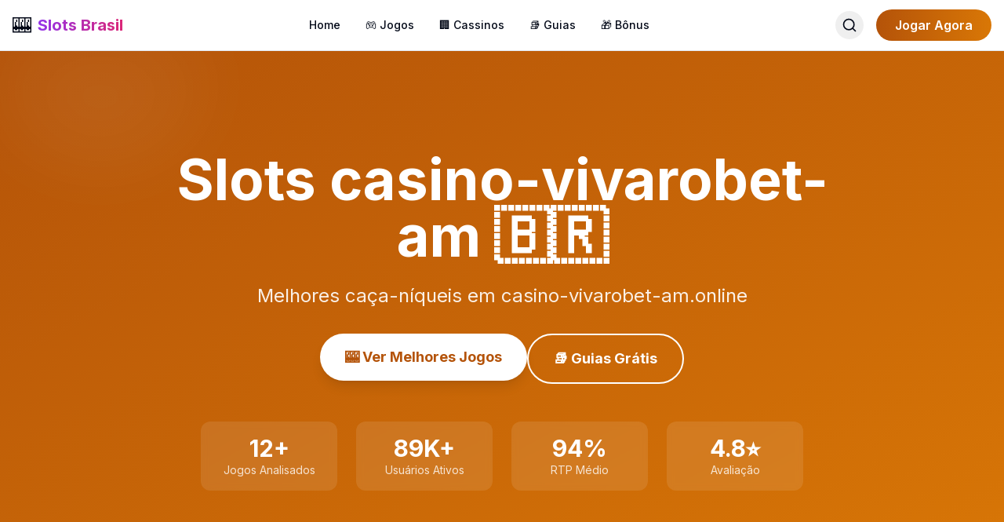

--- FILE ---
content_type: text/html; charset=utf-8
request_url: http://casino-vivarobet-am.online/
body_size: 9616
content:
<!DOCTYPE html><html lang="pt-BR"><head><meta charSet="utf-8"/><meta name="viewport" content="width=device-width, initial-scale=1"/><link rel="preload" as="image" href="/api/slot-image/hotel-cassino-tower-curitiba-aeroporto-fotos"/><link rel="preload" as="image" href="/api/slot-image/a-casa-caiu-cassino"/><link rel="preload" as="image" href="/api/slot-image/ej-cassino-10"/><link rel="preload" as="image" href="/api/slot-image/materiais-de-construcao-no-cassino"/><link rel="preload" as="image" href="/api/slot-image/festa-de-iemanja-no-cassino-2016"/><link rel="preload" as="image" href="/api/slot-image/globo-reporter-praia-do-cassino"/><link rel="preload" as="image" href="/api/slot-image/cassino-do-chacrinha-1984"/><link rel="preload" as="image" href="/api/slot-image/cassino-noticia"/><link rel="preload" as="image" href="/api/slot-image/ingresso-cassino-iguazu"/><link rel="preload" as="image" href="/api/slot-image/mini-table-cassino"/><link rel="stylesheet" href="/_next/static/css/21f116f6fc173a6e.css" data-precedence="next"/><link rel="preload" as="script" fetchPriority="low" href="/_next/static/chunks/webpack-41a9ee0a1d65a3d2.js"/><script src="/_next/static/chunks/fd9d1056-cf48984c1108c87a.js" async=""></script><script src="/_next/static/chunks/117-7a9667f85c164838.js" async=""></script><script src="/_next/static/chunks/main-app-233e0929a2bde08d.js" async=""></script><script src="/_next/static/chunks/972-3b1319f148240e44.js" async=""></script><script src="/_next/static/chunks/app/layout-ef7c03a2ef27af33.js" async=""></script><script src="/_next/static/chunks/app/page-71a3a9006577daed.js" async=""></script><link rel="preload" as="image" href="/api/slot-image/artistas-cassino-do-chacrinha"/><link rel="preload" as="image" href="/api/slot-image/fantasia-dama-do-cassino"/><title>Slots casino-vivarobet-am - Melhores Caça-Níqueis 🎰</title><meta name="description" content="Melhores caça-níqueis em casino-vivarobet-am.online"/><meta name="author" content="Slots Brasil"/><meta name="keywords" content="caça-níqueis,slots brasil,jogos online,cassino online"/><meta name="creator" content="Slots Brasil"/><meta name="publisher" content="Slots Brasil"/><meta name="robots" content="index, follow"/><meta name="googlebot" content="index, follow"/><meta property="og:title" content="Slots Brasil - Melhores Caça-Níqueis Online"/><meta property="og:description" content="Descubra os melhores jogos de caça-níqueis online do Brasil"/><meta property="og:url" content="http://localhost:3000"/><meta property="og:site_name" content="Slots Brasil"/><meta property="og:locale" content="pt_BR"/><meta property="og:type" content="website"/><meta name="twitter:card" content="summary_large_image"/><meta name="twitter:title" content="Slots Brasil"/><meta name="twitter:description" content="Melhores Caça-Níqueis Online do Brasil"/><meta name="next-size-adjust"/><script src="/_next/static/chunks/polyfills-42372ed130431b0a.js" noModule=""></script></head><body class="__className_f367f3"><div class="flex flex-col min-h-screen"><header class="sticky top-0 z-50 w-full border-b bg-white/95 backdrop-blur supports-[backdrop-filter]:bg-white/60 dark:bg-gray-900/95"><div class="container mx-auto px-4"><div class="flex h-16 items-center justify-between"><a class="flex items-center space-x-2" href="/"><span class="text-2xl">🎰</span><span class="text-xl font-bold bg-gradient-to-r from-purple-600 to-pink-600 bg-clip-text text-transparent">Slots Brasil</span></a><nav class="hidden md:flex items-center space-x-8"><a class="text-sm font-medium hover:text-purple-600 transition-colors" href="/">Home</a><a class="text-sm font-medium hover:text-purple-600 transition-colors" href="/slots">🎮 Jogos</a><a class="text-sm font-medium hover:text-purple-600 transition-colors" href="/casinos">🏢 Cassinos</a><a class="text-sm font-medium hover:text-purple-600 transition-colors" href="/guias">📚 Guias</a><a class="text-sm font-medium hover:text-purple-600 transition-colors" href="/bonus">🎁 Bônus</a></nav><div class="hidden md:flex items-center space-x-4"><button class="p-2 rounded-full hover:bg-gray-100 dark:hover:bg-gray-800 transition-colors"><svg xmlns="http://www.w3.org/2000/svg" width="24" height="24" viewBox="0 0 24 24" fill="none" stroke="currentColor" stroke-width="2" stroke-linecap="round" stroke-linejoin="round" class="lucide lucide-search h-5 w-5"><circle cx="11" cy="11" r="8"></circle><path d="m21 21-4.3-4.3"></path></svg></button><a href="/go?source=navbar"><button class="px-6 py-2 text-white rounded-full font-semibold hover:shadow-lg transition-all" style="background:linear-gradient(to right, var(--primary-color), var(--secondary-color))">Jogar Agora</button></a></div><button class="md:hidden p-2"><svg xmlns="http://www.w3.org/2000/svg" width="24" height="24" viewBox="0 0 24 24" fill="none" stroke="currentColor" stroke-width="2" stroke-linecap="round" stroke-linejoin="round" class="lucide lucide-menu h-6 w-6"><line x1="4" x2="20" y1="12" y2="12"></line><line x1="4" x2="20" y1="6" y2="6"></line><line x1="4" x2="20" y1="18" y2="18"></line></svg></button></div></div></header><main class="flex-1"><div class="t25-page min-h-screen"><section class="t25-hero t25-section relative overflow-hidden py-20 md:py-32" style="background:linear-gradient(to bottom right, var(--primary-color), var(--secondary-color))"><div class="absolute inset-0"><div class="absolute top-0 right-0 w-96 h-96 bg-white/10 rounded-full blur-3xl animate-pulse"></div><div class="absolute bottom-0 left-0 w-64 h-64 bg-white/10 rounded-full blur-3xl animate-pulse" style="animation-delay:1s"></div></div><div class="container mx-auto px-4 relative z-10"><div class="max-w-4xl mx-auto text-center text-white"><h1 class="text-5xl md:text-7xl font-bold mb-6 animate-fade-in">Slots casino-vivarobet-am<!-- --> 🇧🇷</h1><p class="text-xl md:text-2xl mb-8 text-white/90">Melhores caça-níqueis em casino-vivarobet-am.online</p><div class="flex flex-col sm:flex-row gap-4 justify-center"><a href="/slots"><button class="px-8 py-4 bg-white rounded-full font-bold text-lg hover:scale-105 transition-transform shadow-lg" style="color:var(--primary-color)">🎰 Ver Melhores Jogos</button></a><a href="/guias"><button class="px-8 py-4 bg-transparent border-2 border-white text-white rounded-full font-bold text-lg hover:bg-white/10 transition-colors">📚 Guias Grátis</button></a></div><div class="grid grid-cols-2 md:grid-cols-4 gap-6 mt-12 max-w-3xl mx-auto"><div class="bg-white/10 backdrop-blur-sm rounded-xl p-4"><div class="text-3xl font-bold">12<!-- -->+</div><div class="text-sm text-white/80">Jogos Analisados</div></div><div class="bg-white/10 backdrop-blur-sm rounded-xl p-4"><div class="text-3xl font-bold">89K+</div><div class="text-sm text-white/80">Usuários Ativos</div></div><div class="bg-white/10 backdrop-blur-sm rounded-xl p-4"><div class="text-3xl font-bold">94%</div><div class="text-sm text-white/80">RTP Médio</div></div><div class="bg-white/10 backdrop-blur-sm rounded-xl p-4"><div class="text-3xl font-bold">4.8⭐</div><div class="text-sm text-white/80">Avaliação</div></div></div></div></div></section><section class="t25-games t25-section py-16 bg-gray-50 dark:bg-gray-900"><div class="container mx-auto px-4"><div class="text-center mb-12"><h2 class="text-4xl font-bold mb-4">🔥 Jogos em Alta</h2><p class="text-gray-600 dark:text-gray-400 text-lg">Os caça-níqueis mais populares do momento</p></div><div class="grid grid-cols-1 md:grid-cols-3 lg:grid-cols-4 gap-6"><a href="/slots/hotel-cassino-tower-curitiba-aeroporto-fotos"><div class="group bg-white dark:bg-gray-800 rounded-2xl shadow-lg hover:shadow-2xl transition-all duration-300 overflow-hidden cursor-pointer"><div class="relative overflow-hidden"><img src="/api/slot-image/hotel-cassino-tower-curitiba-aeroporto-fotos" alt="hotel cassino tower curitiba aeroporto fotos" class="w-full h-48 object-cover group-hover:scale-110 transition-transform duration-500"/><div class="absolute bottom-3 right-3 bg-green-500 text-white px-3 py-1 rounded-full text-sm font-bold shadow-lg">96<!-- -->%</div></div><div class="p-6"><h3 class="text-xl font-bold mb-2 text-gray-900 dark:text-white line-clamp-1">hotel cassino tower curitiba aeroporto fotos</h3><p class="text-gray-600 dark:text-gray-300 text-sm mb-4 line-clamp-2">hotel cassino tower curitiba aeroporto fotos: Análise Completahotel cassino tower curitiba aeroporto fotos é um caça-níqueis envolvente desenvolvido pela Pragmatic Play, que transporta os jogador...</p><div class="flex items-center gap-2 mb-4 flex-wrap"><span class="px-3 py-1 bg-purple-100 dark:bg-purple-900 text-purple-800 dark:text-purple-200 rounded-full text-xs">⚡ Alta</span><span class="px-3 py-1 bg-blue-100 dark:bg-blue-900 text-blue-800 dark:text-blue-200 rounded-full text-xs">50<!-- --> linhas</span></div><div class="text-sm text-gray-500 dark:text-gray-400 mb-4">Pragmatic Play</div><button class="w-full bg-gradient-to-r from-purple-600 to-pink-600 text-white py-3 rounded-lg font-bold hover:shadow-lg transition-shadow">Ver Análise →</button></div></div></a><a href="/slots/a-casa-caiu-cassino"><div class="group bg-white dark:bg-gray-800 rounded-2xl shadow-lg hover:shadow-2xl transition-all duration-300 overflow-hidden cursor-pointer"><div class="relative overflow-hidden"><img src="/api/slot-image/a-casa-caiu-cassino" alt="a casa caiu cassino" class="w-full h-48 object-cover group-hover:scale-110 transition-transform duration-500"/><div class="absolute bottom-3 right-3 bg-green-500 text-white px-3 py-1 rounded-full text-sm font-bold shadow-lg">98<!-- -->%</div></div><div class="p-6"><h3 class="text-xl font-bold mb-2 text-gray-900 dark:text-white line-clamp-1">a casa caiu cassino</h3><p class="text-gray-600 dark:text-gray-300 text-sm mb-4 line-clamp-2">a casa caiu cassino: Análise Completaa casa caiu cassino é um emocionante caça-níqueis desenvolvido pela Pragmatic Play que traz uma temática divertida e irreverente sobre o universo dos cassinos....</p><div class="flex items-center gap-2 mb-4 flex-wrap"><span class="px-3 py-1 bg-purple-100 dark:bg-purple-900 text-purple-800 dark:text-purple-200 rounded-full text-xs">🟢 Baixa</span><span class="px-3 py-1 bg-blue-100 dark:bg-blue-900 text-blue-800 dark:text-blue-200 rounded-full text-xs">50<!-- --> linhas</span></div><div class="text-sm text-gray-500 dark:text-gray-400 mb-4">Pragmatic Play</div><button class="w-full bg-gradient-to-r from-purple-600 to-pink-600 text-white py-3 rounded-lg font-bold hover:shadow-lg transition-shadow">Ver Análise →</button></div></div></a><a href="/slots/ej-cassino-10"><div class="group bg-white dark:bg-gray-800 rounded-2xl shadow-lg hover:shadow-2xl transition-all duration-300 overflow-hidden cursor-pointer"><div class="relative overflow-hidden"><img src="/api/slot-image/ej-cassino-10" alt="ej cassino 10" class="w-full h-48 object-cover group-hover:scale-110 transition-transform duration-500"/><div class="absolute bottom-3 right-3 bg-green-500 text-white px-3 py-1 rounded-full text-sm font-bold shadow-lg">96<!-- -->%</div></div><div class="p-6"><h3 class="text-xl font-bold mb-2 text-gray-900 dark:text-white line-clamp-1">ej cassino 10</h3><p class="text-gray-600 dark:text-gray-300 text-sm mb-4 line-clamp-2">ej cassino 10: Análise Completaej cassino 10 é um vibrante jogo de caça-níqueis desenvolvido pela renomada Pragmatic Play. Este provedor é altamente respeitado no setor de jogos de azar por criar...</p><div class="flex items-center gap-2 mb-4 flex-wrap"><span class="px-3 py-1 bg-purple-100 dark:bg-purple-900 text-purple-800 dark:text-purple-200 rounded-full text-xs">⚡ Alta</span><span class="px-3 py-1 bg-blue-100 dark:bg-blue-900 text-blue-800 dark:text-blue-200 rounded-full text-xs">20<!-- --> linhas</span></div><div class="text-sm text-gray-500 dark:text-gray-400 mb-4">Pragmatic Play</div><button class="w-full bg-gradient-to-r from-purple-600 to-pink-600 text-white py-3 rounded-lg font-bold hover:shadow-lg transition-shadow">Ver Análise →</button></div></div></a><a href="/slots/materiais-de-construcao-no-cassino"><div class="group bg-white dark:bg-gray-800 rounded-2xl shadow-lg hover:shadow-2xl transition-all duration-300 overflow-hidden cursor-pointer"><div class="relative overflow-hidden"><img src="/api/slot-image/materiais-de-construcao-no-cassino" alt="materiais de construção no cassino" class="w-full h-48 object-cover group-hover:scale-110 transition-transform duration-500"/><div class="absolute bottom-3 right-3 bg-green-500 text-white px-3 py-1 rounded-full text-sm font-bold shadow-lg">97<!-- -->%</div></div><div class="p-6"><h3 class="text-xl font-bold mb-2 text-gray-900 dark:text-white line-clamp-1">materiais de construção no cassino</h3><p class="text-gray-600 dark:text-gray-300 text-sm mb-4 line-clamp-2">materiais de construção no cassino: Análise Completamateriais de construção no cassino é um emocionante caça-níqueis desenvolvido pela renomada Pragmatic Play. Este slot transporta os jogadores p...</p><div class="flex items-center gap-2 mb-4 flex-wrap"><span class="px-3 py-1 bg-purple-100 dark:bg-purple-900 text-purple-800 dark:text-purple-200 rounded-full text-xs">⚡ Alta</span><span class="px-3 py-1 bg-blue-100 dark:bg-blue-900 text-blue-800 dark:text-blue-200 rounded-full text-xs">30<!-- --> linhas</span></div><div class="text-sm text-gray-500 dark:text-gray-400 mb-4">Pragmatic Play</div><button class="w-full bg-gradient-to-r from-purple-600 to-pink-600 text-white py-3 rounded-lg font-bold hover:shadow-lg transition-shadow">Ver Análise →</button></div></div></a><a href="/slots/festa-de-iemanja-no-cassino-2016"><div class="group bg-white dark:bg-gray-800 rounded-2xl shadow-lg hover:shadow-2xl transition-all duration-300 overflow-hidden cursor-pointer"><div class="relative overflow-hidden"><img src="/api/slot-image/festa-de-iemanja-no-cassino-2016" alt="festa de iemanja no cassino 2016" class="w-full h-48 object-cover group-hover:scale-110 transition-transform duration-500"/><div class="absolute bottom-3 right-3 bg-green-500 text-white px-3 py-1 rounded-full text-sm font-bold shadow-lg">97<!-- -->%</div></div><div class="p-6"><h3 class="text-xl font-bold mb-2 text-gray-900 dark:text-white line-clamp-1">festa de iemanja no cassino 2016</h3><p class="text-gray-600 dark:text-gray-300 text-sm mb-4 line-clamp-2">festa de iemanja no cassino 2016: Análise Completafesta de iemanja no cassino 2016 é um envolvente caça-níqueis desenvolvido pela Pragmatic Play que celebra a cultura brasileira e a tradicional f...</p><div class="flex items-center gap-2 mb-4 flex-wrap"><span class="px-3 py-1 bg-purple-100 dark:bg-purple-900 text-purple-800 dark:text-purple-200 rounded-full text-xs">⚡ Alta</span><span class="px-3 py-1 bg-blue-100 dark:bg-blue-900 text-blue-800 dark:text-blue-200 rounded-full text-xs">50<!-- --> linhas</span></div><div class="text-sm text-gray-500 dark:text-gray-400 mb-4">Pragmatic Play</div><button class="w-full bg-gradient-to-r from-purple-600 to-pink-600 text-white py-3 rounded-lg font-bold hover:shadow-lg transition-shadow">Ver Análise →</button></div></div></a><a href="/slots/globo-reporter-praia-do-cassino"><div class="group bg-white dark:bg-gray-800 rounded-2xl shadow-lg hover:shadow-2xl transition-all duration-300 overflow-hidden cursor-pointer"><div class="relative overflow-hidden"><img src="/api/slot-image/globo-reporter-praia-do-cassino" alt="globo reporter praia do cassino" class="w-full h-48 object-cover group-hover:scale-110 transition-transform duration-500"/><div class="absolute bottom-3 right-3 bg-green-500 text-white px-3 py-1 rounded-full text-sm font-bold shadow-lg">98<!-- -->%</div></div><div class="p-6"><h3 class="text-xl font-bold mb-2 text-gray-900 dark:text-white line-clamp-1">globo reporter praia do cassino</h3><p class="text-gray-600 dark:text-gray-300 text-sm mb-4 line-clamp-2">globo reporter praia do cassino: Análise Completaglobo reporter praia do cassino é um envolvente jogo de caça-níqueis desenvolvido pela renomada Pragmatic Play, conhecida por criar jogos com gráf...</p><div class="flex items-center gap-2 mb-4 flex-wrap"><span class="px-3 py-1 bg-purple-100 dark:bg-purple-900 text-purple-800 dark:text-purple-200 rounded-full text-xs">🟢 Baixa</span><span class="px-3 py-1 bg-blue-100 dark:bg-blue-900 text-blue-800 dark:text-blue-200 rounded-full text-xs">10<!-- --> linhas</span></div><div class="text-sm text-gray-500 dark:text-gray-400 mb-4">Pragmatic Play</div><button class="w-full bg-gradient-to-r from-purple-600 to-pink-600 text-white py-3 rounded-lg font-bold hover:shadow-lg transition-shadow">Ver Análise →</button></div></div></a><a href="/slots/cassino-do-chacrinha-1984"><div class="group bg-white dark:bg-gray-800 rounded-2xl shadow-lg hover:shadow-2xl transition-all duration-300 overflow-hidden cursor-pointer"><div class="relative overflow-hidden"><img src="/api/slot-image/cassino-do-chacrinha-1984" alt="cassino do chacrinha 1984" class="w-full h-48 object-cover group-hover:scale-110 transition-transform duration-500"/><div class="absolute bottom-3 right-3 bg-green-500 text-white px-3 py-1 rounded-full text-sm font-bold shadow-lg">97<!-- -->%</div></div><div class="p-6"><h3 class="text-xl font-bold mb-2 text-gray-900 dark:text-white line-clamp-1">cassino do chacrinha 1984</h3><p class="text-gray-600 dark:text-gray-300 text-sm mb-4 line-clamp-2">Cassino do Chacrinha 1984: Análise CompletaO Cassino do Chacrinha 1984 é um caça-níqueis nostálgico desenvolvido pela Pragmatic Play que homenageia um dos maiores comunicadores da televisão brasi...</p><div class="flex items-center gap-2 mb-4 flex-wrap"><span class="px-3 py-1 bg-purple-100 dark:bg-purple-900 text-purple-800 dark:text-purple-200 rounded-full text-xs">⚡ Alta</span><span class="px-3 py-1 bg-blue-100 dark:bg-blue-900 text-blue-800 dark:text-blue-200 rounded-full text-xs">10<!-- --> linhas</span></div><div class="text-sm text-gray-500 dark:text-gray-400 mb-4">Pragmatic Play</div><button class="w-full bg-gradient-to-r from-purple-600 to-pink-600 text-white py-3 rounded-lg font-bold hover:shadow-lg transition-shadow">Ver Análise →</button></div></div></a><a href="/slots/cassino-noticia"><div class="group bg-white dark:bg-gray-800 rounded-2xl shadow-lg hover:shadow-2xl transition-all duration-300 overflow-hidden cursor-pointer"><div class="relative overflow-hidden"><img src="/api/slot-image/cassino-noticia" alt="cassino noticia" class="w-full h-48 object-cover group-hover:scale-110 transition-transform duration-500"/><div class="absolute bottom-3 right-3 bg-green-500 text-white px-3 py-1 rounded-full text-sm font-bold shadow-lg">95<!-- -->%</div></div><div class="p-6"><h3 class="text-xl font-bold mb-2 text-gray-900 dark:text-white line-clamp-1">cassino noticia</h3><p class="text-gray-600 dark:text-gray-300 text-sm mb-4 line-clamp-2">cassino noticia: Análise Completacassino noticia é um caça-níqueis envolvente desenvolvido pela Pragmatic Play, que traz uma experiência única inspirada no mundo das notícias e jornalismo. Com grá...</p><div class="flex items-center gap-2 mb-4 flex-wrap"><span class="px-3 py-1 bg-purple-100 dark:bg-purple-900 text-purple-800 dark:text-purple-200 rounded-full text-xs">🟢 Baixa</span><span class="px-3 py-1 bg-blue-100 dark:bg-blue-900 text-blue-800 dark:text-blue-200 rounded-full text-xs">20<!-- --> linhas</span></div><div class="text-sm text-gray-500 dark:text-gray-400 mb-4">Pragmatic Play</div><button class="w-full bg-gradient-to-r from-purple-600 to-pink-600 text-white py-3 rounded-lg font-bold hover:shadow-lg transition-shadow">Ver Análise →</button></div></div></a><a href="/slots/ingresso-cassino-iguazu"><div class="group bg-white dark:bg-gray-800 rounded-2xl shadow-lg hover:shadow-2xl transition-all duration-300 overflow-hidden cursor-pointer"><div class="relative overflow-hidden"><img src="/api/slot-image/ingresso-cassino-iguazu" alt="ingresso cassino iguazu" class="w-full h-48 object-cover group-hover:scale-110 transition-transform duration-500"/><div class="absolute bottom-3 right-3 bg-green-500 text-white px-3 py-1 rounded-full text-sm font-bold shadow-lg">95<!-- -->%</div></div><div class="p-6"><h3 class="text-xl font-bold mb-2 text-gray-900 dark:text-white line-clamp-1">ingresso cassino iguazu</h3><p class="text-gray-600 dark:text-gray-300 text-sm mb-4 line-clamp-2">ingresso cassino iguazu: Análise Completaingresso cassino iguazu é um emocionante caça-níqueis desenvolvido pela renomada Pragmatic Play, reconhecida pela criação de jogos inovadores e envolvente...</p><div class="flex items-center gap-2 mb-4 flex-wrap"><span class="px-3 py-1 bg-purple-100 dark:bg-purple-900 text-purple-800 dark:text-purple-200 rounded-full text-xs">🟢 Baixa</span><span class="px-3 py-1 bg-blue-100 dark:bg-blue-900 text-blue-800 dark:text-blue-200 rounded-full text-xs">50<!-- --> linhas</span></div><div class="text-sm text-gray-500 dark:text-gray-400 mb-4">Pragmatic Play</div><button class="w-full bg-gradient-to-r from-purple-600 to-pink-600 text-white py-3 rounded-lg font-bold hover:shadow-lg transition-shadow">Ver Análise →</button></div></div></a><a href="/slots/mini-table-cassino"><div class="group bg-white dark:bg-gray-800 rounded-2xl shadow-lg hover:shadow-2xl transition-all duration-300 overflow-hidden cursor-pointer"><div class="relative overflow-hidden"><img src="/api/slot-image/mini-table-cassino" alt="mini table cassino" class="w-full h-48 object-cover group-hover:scale-110 transition-transform duration-500"/><div class="absolute bottom-3 right-3 bg-green-500 text-white px-3 py-1 rounded-full text-sm font-bold shadow-lg">96<!-- -->%</div></div><div class="p-6"><h3 class="text-xl font-bold mb-2 text-gray-900 dark:text-white line-clamp-1">mini table cassino</h3><p class="text-gray-600 dark:text-gray-300 text-sm mb-4 line-clamp-2">mini table cassino: Análise Completamini table cassino é um emocionante caça-níqueis desenvolvido pela Pragmatic Play que traz a experiência dos jogos de mesa para o formato de slots. Com uma tem...</p><div class="flex items-center gap-2 mb-4 flex-wrap"><span class="px-3 py-1 bg-purple-100 dark:bg-purple-900 text-purple-800 dark:text-purple-200 rounded-full text-xs">⚡ Alta</span><span class="px-3 py-1 bg-blue-100 dark:bg-blue-900 text-blue-800 dark:text-blue-200 rounded-full text-xs">30<!-- --> linhas</span></div><div class="text-sm text-gray-500 dark:text-gray-400 mb-4">Pragmatic Play</div><button class="w-full bg-gradient-to-r from-purple-600 to-pink-600 text-white py-3 rounded-lg font-bold hover:shadow-lg transition-shadow">Ver Análise →</button></div></div></a><a href="/slots/artistas-cassino-do-chacrinha"><div class="group bg-white dark:bg-gray-800 rounded-2xl shadow-lg hover:shadow-2xl transition-all duration-300 overflow-hidden cursor-pointer"><div class="relative overflow-hidden"><img src="/api/slot-image/artistas-cassino-do-chacrinha" alt="artistas cassino do chacrinha" class="w-full h-48 object-cover group-hover:scale-110 transition-transform duration-500"/><div class="absolute bottom-3 right-3 bg-green-500 text-white px-3 py-1 rounded-full text-sm font-bold shadow-lg">97<!-- -->%</div></div><div class="p-6"><h3 class="text-xl font-bold mb-2 text-gray-900 dark:text-white line-clamp-1">artistas cassino do chacrinha</h3><p class="text-gray-600 dark:text-gray-300 text-sm mb-4 line-clamp-2">artistas cassino do chacrinha: Análise Completaartistas cassino do chacrinha é um emocionante caça-níqueis do provedor Pragmatic Play que celebra a nostalgia do famoso programa de auditório brasi...</p><div class="flex items-center gap-2 mb-4 flex-wrap"><span class="px-3 py-1 bg-purple-100 dark:bg-purple-900 text-purple-800 dark:text-purple-200 rounded-full text-xs">📊 Média</span><span class="px-3 py-1 bg-blue-100 dark:bg-blue-900 text-blue-800 dark:text-blue-200 rounded-full text-xs">10<!-- --> linhas</span></div><div class="text-sm text-gray-500 dark:text-gray-400 mb-4">Pragmatic Play</div><button class="w-full bg-gradient-to-r from-purple-600 to-pink-600 text-white py-3 rounded-lg font-bold hover:shadow-lg transition-shadow">Ver Análise →</button></div></div></a><a href="/slots/fantasia-dama-do-cassino"><div class="group bg-white dark:bg-gray-800 rounded-2xl shadow-lg hover:shadow-2xl transition-all duration-300 overflow-hidden cursor-pointer"><div class="relative overflow-hidden"><img src="/api/slot-image/fantasia-dama-do-cassino" alt="fantasia dama do cassino" class="w-full h-48 object-cover group-hover:scale-110 transition-transform duration-500"/><div class="absolute bottom-3 right-3 bg-green-500 text-white px-3 py-1 rounded-full text-sm font-bold shadow-lg">97<!-- -->%</div></div><div class="p-6"><h3 class="text-xl font-bold mb-2 text-gray-900 dark:text-white line-clamp-1">fantasia dama do cassino</h3><p class="text-gray-600 dark:text-gray-300 text-sm mb-4 line-clamp-2">fantasia dama do cassino: Análise Completa&quot;fantasia dama do cassino&quot; é um emocionante jogo de caça-níqueis desenvolvido pelo renomado provedor Pragmatic Play, conhecido por criar experiências de...</p><div class="flex items-center gap-2 mb-4 flex-wrap"><span class="px-3 py-1 bg-purple-100 dark:bg-purple-900 text-purple-800 dark:text-purple-200 rounded-full text-xs">📊 Média</span><span class="px-3 py-1 bg-blue-100 dark:bg-blue-900 text-blue-800 dark:text-blue-200 rounded-full text-xs">30<!-- --> linhas</span></div><div class="text-sm text-gray-500 dark:text-gray-400 mb-4">Pragmatic Play</div><button class="w-full bg-gradient-to-r from-purple-600 to-pink-600 text-white py-3 rounded-lg font-bold hover:shadow-lg transition-shadow">Ver Análise →</button></div></div></a></div><div class="text-center mt-12"><a href="/slots"><button class="px-8 py-3 text-white rounded-full font-semibold hover:shadow-lg transition-all" style="background:linear-gradient(to right, var(--primary-color), var(--secondary-color))">Ver Todos os Jogos →</button></a></div></div></section><section class="t25-features t25-section py-16"><div class="container mx-auto px-4"><h2 class="text-4xl font-bold text-center mb-12">Por Que Escolher o <!-- -->Slots casino-vivarobet-am<!-- -->?</h2><div class="grid md:grid-cols-3 gap-8"><div class="bg-white dark:bg-gray-800 rounded-2xl p-8 shadow-lg hover:shadow-xl transition-shadow"><div class="text-5xl mb-4">📊</div><h3 class="text-2xl font-bold mb-3">Análises Detalhadas</h3><p class="text-gray-600 dark:text-gray-400">Cada jogo é cuidadosamente analisado por especialistas. Informações sobre RTP, volatilidade, recursos especiais e muito mais.</p></div><div class="bg-white dark:bg-gray-800 rounded-2xl p-8 shadow-lg hover:shadow-xl transition-shadow"><div class="text-5xl mb-4">🎓</div><h3 class="text-2xl font-bold mb-3">Guias Completos</h3><p class="text-gray-600 dark:text-gray-400">Aprenda estratégias comprovadas, gestão de banca e como maximizar suas chances de ganhar nos caça-níqueis.</p></div><div class="bg-white dark:bg-gray-800 rounded-2xl p-8 shadow-lg hover:shadow-xl transition-shadow"><div class="text-5xl mb-4">✅</div><h3 class="text-2xl font-bold mb-3">Apenas Cassinos Confiáveis</h3><p class="text-gray-600 dark:text-gray-400">Recomendamos apenas cassinos online regulamentados e seguros, com licenças válidas e boa reputação.</p></div></div></div></section><section class="t25-cta t25-section py-16 text-white" style="background:linear-gradient(to right, var(--primary-color), var(--secondary-color))"><div class="container mx-auto px-4 text-center"><h2 class="text-4xl font-bold mb-4">Pronto para Começar?</h2><p class="text-xl mb-8 text-white/90">Junte-se a milhares de jogadores que já confiam no <!-- -->Slots casino-vivarobet-am</p><a href="/go?source=home-cta"><button class="px-12 py-4 bg-white rounded-full font-bold text-lg hover:scale-105 transition-transform shadow-lg" style="color:var(--primary-color)">Cadastre-se Grátis</button></a></div></section></div></main><footer class="bg-gray-900 text-white"><div class="container mx-auto px-4 py-12"><div class="grid grid-cols-1 md:grid-cols-4 gap-8"><div><h3 class="text-xl font-bold mb-4 flex items-center"><span class="text-2xl mr-2">🎰</span>Slots casino-vivarobet-am</h3><p class="text-gray-400 text-sm">Melhores caça-níqueis em casino-vivarobet-am.online</p></div><div><h4 class="font-semibold mb-4">Links Rápidos</h4><ul class="space-y-2 text-sm"><li><a class="text-gray-400 hover:text-white" href="/slots">🎮 Jogos</a></li><li><a class="text-gray-400 hover:text-white" href="/casinos">🏢 Cassinos</a></li><li><a class="text-gray-400 hover:text-white" href="/guias">📚 Guias</a></li><li><a class="text-gray-400 hover:text-white" href="/bonus">🎁 Bônus</a></li></ul></div><div><h4 class="font-semibold mb-4">Ajuda</h4><ul class="space-y-2 text-sm"><li><a class="text-gray-400 hover:text-white" href="/sobre">Sobre Nós</a></li><li><a class="text-gray-400 hover:text-white" href="/contato">Contato</a></li><li><a class="text-gray-400 hover:text-white" href="/faq">FAQ</a></li><li><a class="text-gray-400 hover:text-white" href="/jogo-responsavel">Jogo Responsável</a></li></ul></div><div><h4 class="font-semibold mb-4">Legal</h4><ul class="space-y-2 text-sm"><li><a class="text-gray-400 hover:text-white" href="/termos">Termos de Uso</a></li><li><a class="text-gray-400 hover:text-white" href="/privacidade">Política de Privacidade</a></li><li><a class="text-gray-400 hover:text-white" href="/cookies">Política de Cookies</a></li><li><a class="text-gray-400 hover:text-white" href="/sitemap.xml">Sitemap</a></li></ul></div></div><div class="mt-8 pt-8 border-t border-gray-800"><div class="bg-yellow-900/20 border border-yellow-600/30 rounded-lg p-4 mb-6"><p class="text-sm text-yellow-200"><strong>⚠️ AVISO IMPORTANTE:</strong> Este site é apenas informativo. Jogue com responsabilidade. Apenas para maiores de 18 anos. O jogo pode causar dependência. Nunca aposte mais do que pode perder.</p></div><div class="flex flex-col md:flex-row justify-between items-center text-sm text-gray-400"><p>© <!-- -->2026<!-- --> <!-- -->Slots casino-vivarobet-am<!-- -->. Todos os direitos reservados.</p><p class="mt-2 md:mt-0">Feito com 🔥 no Nordeste 🇧🇷</p></div></div></div></footer></div><script src="/_next/static/chunks/webpack-41a9ee0a1d65a3d2.js" async=""></script><script>(self.__next_f=self.__next_f||[]).push([0]);self.__next_f.push([2,null])</script><script>self.__next_f.push([1,"1:HL[\"/_next/static/media/e4af272ccee01ff0-s.p.woff2\",\"font\",{\"crossOrigin\":\"\",\"type\":\"font/woff2\"}]\n2:HL[\"/_next/static/css/21f116f6fc173a6e.css\",\"style\"]\n"])</script><script>self.__next_f.push([1,"3:I[2846,[],\"\"]\n8:I[1060,[],\"\"]\n9:[]\n0:[\"$\",\"$L3\",null,{\"buildId\":\"8lwSb6zm6zkjnZwwe3jkG\",\"assetPrefix\":\"\",\"urlParts\":[\"\",\"\"],\"initialTree\":[\"\",{\"children\":[\"__PAGE__\",{}]},\"$undefined\",\"$undefined\",true],\"initialSeedData\":[\"\",{\"children\":[\"__PAGE__\",{},[[\"$L4\",\"$L5\",null],null],null]},[[[[\"$\",\"link\",\"0\",{\"rel\":\"stylesheet\",\"href\":\"/_next/static/css/21f116f6fc173a6e.css\",\"precedence\":\"next\",\"crossOrigin\":\"$undefined\"}]],\"$L6\"],null],null],\"couldBeIntercepted\":false,\"initialHead\":[null,\"$L7\"],\"globalErrorComponent\":\"$8\",\"missingSlots\":\"$W9\"}]\n"])</script><script>self.__next_f.push([1,"a:I[5495,[\"972\",\"static/chunks/972-3b1319f148240e44.js\",\"185\",\"static/chunks/app/layout-ef7c03a2ef27af33.js\"],\"default\"]\nb:I[1018,[\"972\",\"static/chunks/972-3b1319f148240e44.js\",\"185\",\"static/chunks/app/layout-ef7c03a2ef27af33.js\"],\"default\"]\nc:I[4707,[],\"\"]\nd:I[6423,[],\"\"]\n6:[\"$\",\"html\",null,{\"lang\":\"pt-BR\",\"children\":[\"$\",\"body\",null,{\"className\":\"__className_f367f3\",\"children\":[\"$\",\"$La\",null,{\"primaryColor\":\"#b45309\",\"secondaryColor\":\"#d97706\",\"children\":[\"$\",\"div\",null,{\"className\":\"flex flex-col min-h-screen\",\"children\":[[\"$\",\"$Lb\",null,{}],[\"$\",\"main\",null,{\"className\":\"flex-1\",\"children\":[\"$\",\"$Lc\",null,{\"parallelRouterKey\":\"children\",\"segmentPath\":[\"children\"],\"error\":\"$undefined\",\"errorStyles\":\"$undefined\",\"errorScripts\":\"$undefined\",\"template\":[\"$\",\"$Ld\",null,{}],\"templateStyles\":\"$undefined\",\"templateScripts\":\"$undefined\",\"notFound\":[[\"$\",\"title\",null,{\"children\":\"404: This page could not be found.\"}],[\"$\",\"div\",null,{\"style\":{\"fontFamily\":\"system-ui,\\\"Segoe UI\\\",Roboto,Helvetica,Arial,sans-serif,\\\"Apple Color Emoji\\\",\\\"Segoe UI Emoji\\\"\",\"height\":\"100vh\",\"textAlign\":\"center\",\"display\":\"flex\",\"flexDirection\":\"column\",\"alignItems\":\"center\",\"justifyContent\":\"center\"},\"children\":[\"$\",\"div\",null,{\"children\":[[\"$\",\"style\",null,{\"dangerouslySetInnerHTML\":{\"__html\":\"body{color:#000;background:#fff;margin:0}.next-error-h1{border-right:1px solid rgba(0,0,0,.3)}@media (prefers-color-scheme:dark){body{color:#fff;background:#000}.next-error-h1{border-right:1px solid rgba(255,255,255,.3)}}\"}}],[\"$\",\"h1\",null,{\"className\":\"next-error-h1\",\"style\":{\"display\":\"inline-block\",\"margin\":\"0 20px 0 0\",\"padding\":\"0 23px 0 0\",\"fontSize\":24,\"fontWeight\":500,\"verticalAlign\":\"top\",\"lineHeight\":\"49px\"},\"children\":\"404\"}],[\"$\",\"div\",null,{\"style\":{\"display\":\"inline-block\"},\"children\":[\"$\",\"h2\",null,{\"style\":{\"fontSize\":14,\"fontWeight\":400,\"lineHeight\":\"49px\",\"margin\":0},\"children\":\"This page could not be found.\"}]}]]}]}]],\"notFoundStyles\":[]}]}],\"$Le\"]}]}]}]}]\n7:[[\"$\",\"meta\",\"0\",{\"name\":\"viewport\",\"content\":\"width=device-width, init"])</script><script>self.__next_f.push([1,"ial-scale=1\"}],[\"$\",\"meta\",\"1\",{\"charSet\":\"utf-8\"}],[\"$\",\"title\",\"2\",{\"children\":\"Slots casino-vivarobet-am - Melhores Caça-Níqueis 🎰\"}],[\"$\",\"meta\",\"3\",{\"name\":\"description\",\"content\":\"Melhores caça-níqueis em casino-vivarobet-am.online\"}],[\"$\",\"meta\",\"4\",{\"name\":\"author\",\"content\":\"Slots Brasil\"}],[\"$\",\"meta\",\"5\",{\"name\":\"keywords\",\"content\":\"caça-níqueis,slots brasil,jogos online,cassino online\"}],[\"$\",\"meta\",\"6\",{\"name\":\"creator\",\"content\":\"Slots Brasil\"}],[\"$\",\"meta\",\"7\",{\"name\":\"publisher\",\"content\":\"Slots Brasil\"}],[\"$\",\"meta\",\"8\",{\"name\":\"robots\",\"content\":\"index, follow\"}],[\"$\",\"meta\",\"9\",{\"name\":\"googlebot\",\"content\":\"index, follow\"}],[\"$\",\"meta\",\"10\",{\"property\":\"og:title\",\"content\":\"Slots Brasil - Melhores Caça-Níqueis Online\"}],[\"$\",\"meta\",\"11\",{\"property\":\"og:description\",\"content\":\"Descubra os melhores jogos de caça-níqueis online do Brasil\"}],[\"$\",\"meta\",\"12\",{\"property\":\"og:url\",\"content\":\"http://localhost:3000\"}],[\"$\",\"meta\",\"13\",{\"property\":\"og:site_name\",\"content\":\"Slots Brasil\"}],[\"$\",\"meta\",\"14\",{\"property\":\"og:locale\",\"content\":\"pt_BR\"}],[\"$\",\"meta\",\"15\",{\"property\":\"og:type\",\"content\":\"website\"}],[\"$\",\"meta\",\"16\",{\"name\":\"twitter:card\",\"content\":\"summary_large_image\"}],[\"$\",\"meta\",\"17\",{\"name\":\"twitter:title\",\"content\":\"Slots Brasil\"}],[\"$\",\"meta\",\"18\",{\"name\":\"twitter:description\",\"content\":\"Melhores Caça-Níqueis Online do Brasil\"}],[\"$\",\"meta\",\"19\",{\"name\":\"next-size-adjust\"}]]\n4:null\n"])</script><script>self.__next_f.push([1,"f:I[2972,[\"972\",\"static/chunks/972-3b1319f148240e44.js\",\"931\",\"static/chunks/app/page-71a3a9006577daed.js\"],\"\"]\n"])</script><script>self.__next_f.push([1,"e:[\"$\",\"footer\",null,{\"className\":\"bg-gray-900 text-white\",\"children\":[\"$\",\"div\",null,{\"className\":\"container mx-auto px-4 py-12\",\"children\":[[\"$\",\"div\",null,{\"className\":\"grid grid-cols-1 md:grid-cols-4 gap-8\",\"children\":[[\"$\",\"div\",null,{\"children\":[[\"$\",\"h3\",null,{\"className\":\"text-xl font-bold mb-4 flex items-center\",\"children\":[[\"$\",\"span\",null,{\"className\":\"text-2xl mr-2\",\"children\":\"🎰\"}],\"Slots casino-vivarobet-am\"]}],[\"$\",\"p\",null,{\"className\":\"text-gray-400 text-sm\",\"children\":\"Melhores caça-níqueis em casino-vivarobet-am.online\"}]]}],[\"$\",\"div\",null,{\"children\":[[\"$\",\"h4\",null,{\"className\":\"font-semibold mb-4\",\"children\":\"Links Rápidos\"}],[\"$\",\"ul\",null,{\"className\":\"space-y-2 text-sm\",\"children\":[[\"$\",\"li\",null,{\"children\":[\"$\",\"$Lf\",null,{\"href\":\"/slots\",\"className\":\"text-gray-400 hover:text-white\",\"children\":\"🎮 Jogos\"}]}],[\"$\",\"li\",null,{\"children\":[\"$\",\"$Lf\",null,{\"href\":\"/casinos\",\"className\":\"text-gray-400 hover:text-white\",\"children\":\"🏢 Cassinos\"}]}],[\"$\",\"li\",null,{\"children\":[\"$\",\"$Lf\",null,{\"href\":\"/guias\",\"className\":\"text-gray-400 hover:text-white\",\"children\":\"📚 Guias\"}]}],[\"$\",\"li\",null,{\"children\":[\"$\",\"$Lf\",null,{\"href\":\"/bonus\",\"className\":\"text-gray-400 hover:text-white\",\"children\":\"🎁 Bônus\"}]}]]}]]}],[\"$\",\"div\",null,{\"children\":[[\"$\",\"h4\",null,{\"className\":\"font-semibold mb-4\",\"children\":\"Ajuda\"}],[\"$\",\"ul\",null,{\"className\":\"space-y-2 text-sm\",\"children\":[[\"$\",\"li\",null,{\"children\":[\"$\",\"$Lf\",null,{\"href\":\"/sobre\",\"className\":\"text-gray-400 hover:text-white\",\"children\":\"Sobre Nós\"}]}],[\"$\",\"li\",null,{\"children\":[\"$\",\"$Lf\",null,{\"href\":\"/contato\",\"className\":\"text-gray-400 hover:text-white\",\"children\":\"Contato\"}]}],[\"$\",\"li\",null,{\"children\":[\"$\",\"$Lf\",null,{\"href\":\"/faq\",\"className\":\"text-gray-400 hover:text-white\",\"children\":\"FAQ\"}]}],[\"$\",\"li\",null,{\"children\":[\"$\",\"$Lf\",null,{\"href\":\"/jogo-responsavel\",\"className\":\"text-gray-400 hover:text-white\",\"children\":\"Jogo Responsável\"}]}]]}]]}],[\"$\",\"div\",null,{\"children\":[[\"$\",\"h4\",null,{\"className\":\"font-semibold mb-4\",\"children\":\"Legal\"}],[\"$\",\"ul\",null,{\"className\":\"space-y-2 text-sm\",\"children\":[[\"$\",\"li\",null,{\"children\":[\"$\",\"$Lf\",null,{\"href\":\"/termos\",\"className\":\"text-gray-400 hover:text-white\",\"children\":\"Termos de Uso\"}]}],[\"$\",\"li\",null,{\"children\":[\"$\",\"$Lf\",null,{\"href\":\"/privacidade\",\"className\":\"text-gray-400 hover:text-white\",\"children\":\"Política de Privacidade\"}]}],[\"$\",\"li\",null,{\"children\":[\"$\",\"$Lf\",null,{\"href\":\"/cookies\",\"className\":\"text-gray-400 hover:text-white\",\"children\":\"Política de Cookies\"}]}],[\"$\",\"li\",null,{\"children\":[\"$\",\"$Lf\",null,{\"href\":\"/sitemap.xml\",\"className\":\"text-gray-400 hover:text-white\",\"children\":\"Sitemap\"}]}]]}]]}]]}],[\"$\",\"div\",null,{\"className\":\"mt-8 pt-8 border-t border-gray-800\",\"children\":[[\"$\",\"div\",null,{\"className\":\"bg-yellow-900/20 border border-yellow-600/30 rounded-lg p-4 mb-6\",\"children\":[\"$\",\"p\",null,{\"className\":\"text-sm text-yellow-200\",\"children\":[[\"$\",\"strong\",null,{\"children\":\"⚠️ AVISO IMPORTANTE:\"}],\" Este site é apenas informativo. Jogue com responsabilidade. Apenas para maiores de 18 anos. O jogo pode causar dependência. Nunca aposte mais do que pode perder.\"]}]}],[\"$\",\"div\",null,{\"className\":\"flex flex-col md:flex-row justify-between items-center text-sm text-gray-400\",\"children\":[[\"$\",\"p\",null,{\"children\":[\"© \",2026,\" \",\"Slots casino-vivarobet-am\",\". Todos os direitos reservados.\"]}],[\"$\",\"p\",null,{\"className\":\"mt-2 md:mt-0\",\"children\":\"Feito com 🔥 no Nordeste 🇧🇷\"}]]}]]}]]}]}]\n"])</script><script>self.__next_f.push([1,"10:I[5701,[\"972\",\"static/chunks/972-3b1319f148240e44.js\",\"931\",\"static/chunks/app/page-71a3a9006577daed.js\"],\"default\"]\n"])</script><script>self.__next_f.push([1,"5:[\"$\",\"div\",null,{\"className\":\"t25-page min-h-screen\",\"children\":[[\"$\",\"$L10\",null,{\"cssPrefix\":\"t25\",\"sectionName\":\"hero\",\"className\":\"relative overflow-hidden py-20 md:py-32\",\"style\":{\"background\":\"linear-gradient(to bottom right, var(--primary-color), var(--secondary-color))\"},\"children\":[[\"$\",\"div\",null,{\"className\":\"absolute inset-0\",\"children\":[[\"$\",\"div\",null,{\"className\":\"absolute top-0 right-0 w-96 h-96 bg-white/10 rounded-full blur-3xl animate-pulse\"}],[\"$\",\"div\",null,{\"className\":\"absolute bottom-0 left-0 w-64 h-64 bg-white/10 rounded-full blur-3xl animate-pulse\",\"style\":{\"animationDelay\":\"1s\"}}]]}],[\"$\",\"div\",null,{\"className\":\"container mx-auto px-4 relative z-10\",\"children\":[\"$\",\"div\",null,{\"className\":\"max-w-4xl mx-auto text-center text-white\",\"children\":[[\"$\",\"h1\",null,{\"className\":\"text-5xl md:text-7xl font-bold mb-6 animate-fade-in\",\"children\":[\"Slots casino-vivarobet-am\",\" 🇧🇷\"]}],[\"$\",\"p\",null,{\"className\":\"text-xl md:text-2xl mb-8 text-white/90\",\"children\":\"Melhores caça-níqueis em casino-vivarobet-am.online\"}],[\"$\",\"div\",null,{\"className\":\"flex flex-col sm:flex-row gap-4 justify-center\",\"children\":[[\"$\",\"$Lf\",null,{\"href\":\"/slots\",\"children\":[\"$\",\"button\",null,{\"className\":\"px-8 py-4 bg-white rounded-full font-bold text-lg hover:scale-105 transition-transform shadow-lg\",\"style\":{\"color\":\"var(--primary-color)\"},\"children\":\"🎰 Ver Melhores Jogos\"}]}],[\"$\",\"$Lf\",null,{\"href\":\"/guias\",\"children\":[\"$\",\"button\",null,{\"className\":\"px-8 py-4 bg-transparent border-2 border-white text-white rounded-full font-bold text-lg hover:bg-white/10 transition-colors\",\"children\":\"📚 Guias Grátis\"}]}]]}],[\"$\",\"div\",null,{\"className\":\"grid grid-cols-2 md:grid-cols-4 gap-6 mt-12 max-w-3xl mx-auto\",\"children\":[[\"$\",\"div\",null,{\"className\":\"bg-white/10 backdrop-blur-sm rounded-xl p-4\",\"children\":[[\"$\",\"div\",null,{\"className\":\"text-3xl font-bold\",\"children\":[12,\"+\"]}],[\"$\",\"div\",null,{\"className\":\"text-sm text-white/80\",\"children\":\"Jogos Analisados\"}]]}],[\"$\",\"div\",null,{\"className\":\"bg-white/10 backdrop-blur-sm rounded-xl p-4\",\"children\":[[\"$\",\"div\",null,{\"className\":\"text-3xl font-bold\",\"children\":\"89K+\"}],[\"$\",\"div\",null,{\"className\":\"text-sm text-white/80\",\"children\":\"Usuários Ativos\"}]]}],[\"$\",\"div\",null,{\"className\":\"bg-white/10 backdrop-blur-sm rounded-xl p-4\",\"children\":[[\"$\",\"div\",null,{\"className\":\"text-3xl font-bold\",\"children\":\"94%\"}],[\"$\",\"div\",null,{\"className\":\"text-sm text-white/80\",\"children\":\"RTP Médio\"}]]}],[\"$\",\"div\",null,{\"className\":\"bg-white/10 backdrop-blur-sm rounded-xl p-4\",\"children\":[[\"$\",\"div\",null,{\"className\":\"text-3xl font-bold\",\"children\":\"4.8⭐\"}],[\"$\",\"div\",null,{\"className\":\"text-sm text-white/80\",\"children\":\"Avaliação\"}]]}]]}]]}]}]]}],[\"$\",\"$L10\",null,{\"cssPrefix\":\"t25\",\"sectionName\":\"games\",\"className\":\"py-16 bg-gray-50 dark:bg-gray-900\",\"children\":[\"$\",\"div\",null,{\"className\":\"container mx-auto px-4\",\"children\":[[\"$\",\"div\",null,{\"className\":\"text-center mb-12\",\"children\":[[\"$\",\"h2\",null,{\"className\":\"text-4xl font-bold mb-4\",\"children\":\"🔥 Jogos em Alta\"}],[\"$\",\"p\",null,{\"className\":\"text-gray-600 dark:text-gray-400 text-lg\",\"children\":\"Os caça-níqueis mais populares do momento\"}]]}],[\"$\",\"div\",null,{\"className\":\"grid grid-cols-1 md:grid-cols-3 lg:grid-cols-4 gap-6\",\"children\":[[\"$\",\"$Lf\",null,{\"href\":\"/slots/hotel-cassino-tower-curitiba-aeroporto-fotos\",\"children\":[\"$\",\"div\",null,{\"className\":\"group bg-white dark:bg-gray-800 rounded-2xl shadow-lg hover:shadow-2xl transition-all duration-300 overflow-hidden cursor-pointer\",\"children\":[[\"$\",\"div\",null,{\"className\":\"relative overflow-hidden\",\"children\":[[\"$\",\"img\",null,{\"src\":\"/api/slot-image/hotel-cassino-tower-curitiba-aeroporto-fotos\",\"alt\":\"hotel cassino tower curitiba aeroporto fotos\",\"className\":\"w-full h-48 object-cover group-hover:scale-110 transition-transform duration-500\"}],false,[\"$\",\"div\",null,{\"className\":\"absolute bottom-3 right-3 bg-green-500 text-white px-3 py-1 rounded-full text-sm font-bold shadow-lg\",\"children\":[96,\"%\"]}]]}],[\"$\",\"div\",null,{\"className\":\"p-6\",\"children\":[[\"$\",\"h3\",null,{\"className\":\"text-xl font-bold mb-2 text-gray-900 dark:text-white line-clamp-1\",\"children\":\"hotel cassino tower curitiba aeroporto fotos\"}],[\"$\",\"p\",null,{\"className\":\"text-gray-600 dark:text-gray-300 text-sm mb-4 line-clamp-2\",\"children\":\"hotel cassino tower curitiba aeroporto fotos: Análise Completahotel cassino tower curitiba aeroporto fotos é um caça-níqueis envolvente desenvolvido pela Pragmatic Play, que transporta os jogador...\"}],[\"$\",\"div\",null,{\"className\":\"flex items-center gap-2 mb-4 flex-wrap\",\"children\":[[\"$\",\"span\",null,{\"className\":\"px-3 py-1 bg-purple-100 dark:bg-purple-900 text-purple-800 dark:text-purple-200 rounded-full text-xs\",\"children\":\"⚡ Alta\"}],[\"$\",\"span\",null,{\"className\":\"px-3 py-1 bg-blue-100 dark:bg-blue-900 text-blue-800 dark:text-blue-200 rounded-full text-xs\",\"children\":[50,\" linhas\"]}]]}],[\"$\",\"div\",null,{\"className\":\"text-sm text-gray-500 dark:text-gray-400 mb-4\",\"children\":\"Pragmatic Play\"}],[\"$\",\"button\",null,{\"className\":\"w-full bg-gradient-to-r from-purple-600 to-pink-600 text-white py-3 rounded-lg font-bold hover:shadow-lg transition-shadow\",\"children\":\"Ver Análise →\"}]]}]]}]}],[\"$\",\"$Lf\",null,{\"href\":\"/slots/a-casa-caiu-cassino\",\"children\":[\"$\",\"div\",null,{\"className\":\"group bg-white dark:bg-gray-800 rounded-2xl shadow-lg hover:shadow-2xl transition-all duration-300 overflow-hidden cursor-pointer\",\"children\":[[\"$\",\"div\",null,{\"className\":\"relative overflow-hidden\",\"children\":[[\"$\",\"img\",null,{\"src\":\"/api/slot-image/a-casa-caiu-cassino\",\"alt\":\"a casa caiu cassino\",\"className\":\"w-full h-48 object-cover group-hover:scale-110 transition-transform duration-500\"}],false,[\"$\",\"div\",null,{\"className\":\"absolute bottom-3 right-3 bg-green-500 text-white px-3 py-1 rounded-full text-sm font-bold shadow-lg\",\"children\":[98,\"%\"]}]]}],[\"$\",\"div\",null,{\"className\":\"p-6\",\"children\":[[\"$\",\"h3\",null,{\"className\":\"text-xl font-bold mb-2 text-gray-900 dark:text-white line-clamp-1\",\"children\":\"a casa caiu cassino\"}],[\"$\",\"p\",null,{\"className\":\"text-gray-600 dark:text-gray-300 text-sm mb-4 line-clamp-2\",\"children\":\"a casa caiu cassino: Análise Completaa casa caiu cassino é um emocionante caça-níqueis desenvolvido pela Pragmatic Play que traz uma temática divertida e irreverente sobre o universo dos cassinos....\"}],[\"$\",\"div\",null,{\"className\":\"flex items-center gap-2 mb-4 flex-wrap\",\"children\":[[\"$\",\"span\",null,{\"className\":\"px-3 py-1 bg-purple-100 dark:bg-purple-900 text-purple-800 dark:text-purple-200 rounded-full text-xs\",\"children\":\"🟢 Baixa\"}],[\"$\",\"span\",null,{\"className\":\"px-3 py-1 bg-blue-100 dark:bg-blue-900 text-blue-800 dark:text-blue-200 rounded-full text-xs\",\"children\":[50,\" linhas\"]}]]}],[\"$\",\"div\",null,{\"className\":\"text-sm text-gray-500 dark:text-gray-400 mb-4\",\"children\":\"Pragmatic Play\"}],[\"$\",\"button\",null,{\"className\":\"w-full bg-gradient-to-r from-purple-600 to-pink-600 text-white py-3 rounded-lg font-bold hover:shadow-lg transition-shadow\",\"children\":\"Ver Análise →\"}]]}]]}]}],[\"$\",\"$Lf\",null,{\"href\":\"/slots/ej-cassino-10\",\"children\":[\"$\",\"div\",null,{\"className\":\"group bg-white dark:bg-gray-800 rounded-2xl shadow-lg hover:shadow-2xl transition-all duration-300 overflow-hidden cursor-pointer\",\"children\":[[\"$\",\"div\",null,{\"className\":\"relative overflow-hidden\",\"children\":[[\"$\",\"img\",null,{\"src\":\"/api/slot-image/ej-cassino-10\",\"alt\":\"ej cassino 10\",\"className\":\"w-full h-48 object-cover group-hover:scale-110 transition-transform duration-500\"}],false,[\"$\",\"div\",null,{\"className\":\"absolute bottom-3 right-3 bg-green-500 text-white px-3 py-1 rounded-full text-sm font-bold shadow-lg\",\"children\":[96,\"%\"]}]]}],[\"$\",\"div\",null,{\"className\":\"p-6\",\"children\":[[\"$\",\"h3\",null,{\"className\":\"text-xl font-bold mb-2 text-gray-900 dark:text-white line-clamp-1\",\"children\":\"ej cassino 10\"}],[\"$\",\"p\",null,{\"className\":\"text-gray-600 dark:text-gray-300 text-sm mb-4 line-clamp-2\",\"children\":\"ej cassino 10: Análise Completaej cassino 10 é um vibrante jogo de caça-níqueis desenvolvido pela renomada Pragmatic Play. Este provedor é altamente respeitado no setor de jogos de azar por criar...\"}],[\"$\",\"div\",null,{\"className\":\"flex items-center gap-2 mb-4 flex-wrap\",\"children\":[[\"$\",\"span\",null,{\"className\":\"px-3 py-1 bg-purple-100 dark:bg-purple-900 text-purple-800 dark:text-purple-200 rounded-full text-xs\",\"children\":\"⚡ Alta\"}],[\"$\",\"span\",null,{\"className\":\"px-3 py-1 bg-blue-100 dark:bg-blue-900 text-blue-800 dark:text-blue-200 rounded-full text-xs\",\"children\":[20,\" linhas\"]}]]}],[\"$\",\"div\",null,{\"className\":\"text-sm text-gray-500 dark:text-gray-400 mb-4\",\"children\":\"Pragmatic Play\"}],[\"$\",\"button\",null,{\"className\":\"w-full bg-gradient-to-r from-purple-600 to-pink-600 text-white py-3 rounded-lg font-bold hover:shadow-lg transition-shadow\",\"children\":\"Ver Análise →\"}]]}]]}]}],[\"$\",\"$Lf\",null,{\"href\":\"/slots/materiais-de-construcao-no-cassino\",\"children\":[\"$\",\"div\",null,{\"className\":\"group bg-white dark:bg-gray-800 rounded-2xl shadow-lg hover:shadow-2xl transition-all duration-300 overflow-hidden cursor-pointer\",\"children\":[[\"$\",\"div\",null,{\"className\":\"relative overflow-hidden\",\"children\":[[\"$\",\"img\",null,{\"src\":\"/api/slot-image/materiais-de-construcao-no-cassino\",\"alt\":\"materiais de construção no cassino\",\"className\":\"w-full h-48 object-cover group-hover:scale-110 transition-transform duration-500\"}],false,[\"$\",\"div\",null,{\"className\":\"absolute bottom-3 right-3 bg-green-500 text-white px-3 py-1 rounded-full text-sm font-bold shadow-lg\",\"children\":[97,\"%\"]}]]}],[\"$\",\"div\",null,{\"className\":\"p-6\",\"children\":[[\"$\",\"h3\",null,{\"className\":\"text-xl font-bold mb-2 text-gray-900 dark:text-white line-clamp-1\",\"children\":\"materiais de construção no cassino\"}],[\"$\",\"p\",null,{\"className\":\"text-gray-600 dark:text-gray-300 text-sm mb-4 line-clamp-2\",\"children\":\"materiais de construção no cassino: Análise Completamateriais de construção no cassino é um emocionante caça-níqueis desenvolvido pela renomada Pragmatic Play. Este slot transporta os jogadores p...\"}],[\"$\",\"div\",null,{\"className\":\"flex items-center gap-2 mb-4 flex-wrap\",\"children\":[[\"$\",\"span\",null,{\"className\":\"px-3 py-1 bg-purple-100 dark:bg-purple-900 text-purple-800 dark:text-purple-200 rounded-full text-xs\",\"children\":\"⚡ Alta\"}],[\"$\",\"span\",null,{\"className\":\"px-3 py-1 bg-blue-100 dark:bg-blue-900 text-blue-800 dark:text-blue-200 rounded-full text-xs\",\"children\":[30,\" linhas\"]}]]}],[\"$\",\"div\",null,{\"className\":\"text-sm text-gray-500 dark:text-gray-400 mb-4\",\"children\":\"Pragmatic Play\"}],[\"$\",\"button\",null,{\"className\":\"w-full bg-gradient-to-r from-purple-600 to-pink-600 text-white py-3 rounded-lg font-bold hover:shadow-lg transition-shadow\",\"children\":\"Ver Análise →\"}]]}]]}]}],[\"$\",\"$Lf\",null,{\"href\":\"/slots/festa-de-iemanja-no-cassino-2016\",\"children\":[\"$\",\"div\",null,{\"className\":\"group bg-white dark:bg-gray-800 rounded-2xl shadow-lg hover:shadow-2xl transition-all duration-300 overflow-hidden cursor-pointer\",\"children\":[[\"$\",\"div\",null,{\"className\":\"relative overflow-hidden\",\"children\":[[\"$\",\"img\",null,{\"src\":\"/api/slot-image/festa-de-iemanja-no-cassino-2016\",\"alt\":\"festa de iemanja no cassino 2016\",\"className\":\"w-full h-48 object-cover group-hover:scale-110 transition-transform duration-500\"}],false,[\"$\",\"div\",null,{\"className\":\"absolute bottom-3 right-3 bg-green-500 text-white px-3 py-1 rounded-full text-sm font-bold shadow-lg\",\"children\":[97,\"%\"]}]]}],[\"$\",\"div\",null,{\"className\":\"p-6\",\"children\":[[\"$\",\"h3\",null,{\"className\":\"text-xl font-bold mb-2 text-gray-900 dark:text-white line-clamp-1\",\"children\":\"festa de iemanja no cassino 2016\"}],[\"$\",\"p\",null,{\"className\":\"text-gray-600 dark:text-gray-300 text-sm mb-4 line-clamp-2\",\"children\":\"festa de iemanja no cassino 2016: Análise Completafesta de iemanja no cassino 2016 é um envolvente caça-níqueis desenvolvido pela Pragmatic Play que celebra a cultura brasileira e a tradicional f...\"}],[\"$\",\"div\",null,{\"className\":\"flex items-center gap-2 mb-4 flex-wrap\",\"children\":[[\"$\",\"span\",null,{\"className\":\"px-3 py-1 bg-purple-100 dark:bg-purple-900 text-purple-800 dark:text-purple-200 rounded-full text-xs\",\"children\":\"⚡ Alta\"}],[\"$\",\"span\",null,{\"className\":\"px-3 py-1 bg-blue-100 dark:bg-blue-900 text-blue-800 dark:text-blue-200 rounded-full text-xs\",\"children\":[50,\" linhas\"]}]]}],[\"$\",\"div\",null,{\"className\":\"text-sm text-gray-500 dark:text-gray-400 mb-4\",\"children\":\"Pragmatic Play\"}],[\"$\",\"button\",null,{\"className\":\"w-full bg-gradient-to-r from-purple-600 to-pink-600 text-white py-3 rounded-lg font-bold hover:shadow-lg transition-shadow\",\"children\":\"Ver Análise →\"}]]}]]}]}],[\"$\",\"$Lf\",null,{\"href\":\"/slots/globo-reporter-praia-do-cassino\",\"children\":[\"$\",\"div\",null,{\"className\":\"group bg-white dark:bg-gray-800 rounded-2xl shadow-lg hover:shadow-2xl transition-all duration-300 overflow-hidden cursor-pointer\",\"children\":[[\"$\",\"div\",null,{\"className\":\"relative overflow-hidden\",\"children\":[[\"$\",\"img\",null,{\"src\":\"/api/slot-image/globo-reporter-praia-do-cassino\",\"alt\":\"globo reporter praia do cassino\",\"className\":\"w-full h-48 object-cover group-hover:scale-110 transition-transform duration-500\"}],false,[\"$\",\"div\",null,{\"className\":\"absolute bottom-3 right-3 bg-green-500 text-white px-3 py-1 rounded-full text-sm font-bold shadow-lg\",\"children\":[98,\"%\"]}]]}],[\"$\",\"div\",null,{\"className\":\"p-6\",\"children\":[[\"$\",\"h3\",null,{\"className\":\"text-xl font-bold mb-2 text-gray-900 dark:text-white line-clamp-1\",\"children\":\"globo reporter praia do cassino\"}],[\"$\",\"p\",null,{\"className\":\"text-gray-600 dark:text-gray-300 text-sm mb-4 line-clamp-2\",\"children\":\"globo reporter praia do cassino: Análise Completaglobo reporter praia do cassino é um envolvente jogo de caça-níqueis desenvolvido pela renomada Pragmatic Play, conhecida por criar jogos com gráf...\"}],[\"$\",\"div\",null,{\"className\":\"flex items-center gap-2 mb-4 flex-wrap\",\"children\":[[\"$\",\"span\",null,{\"className\":\"px-3 py-1 bg-purple-100 dark:bg-purple-900 text-purple-800 dark:text-purple-200 rounded-full text-xs\",\"children\":\"🟢 Baixa\"}],[\"$\",\"span\",null,{\"className\":\"px-3 py-1 bg-blue-100 dark:bg-blue-900 text-blue-800 dark:text-blue-200 rounded-full text-xs\",\"children\":[10,\" linhas\"]}]]}],[\"$\",\"div\",null,{\"className\":\"text-sm text-gray-500 dark:text-gray-400 mb-4\",\"children\":\"Pragmatic Play\"}],[\"$\",\"button\",null,{\"className\":\"w-full bg-gradient-to-r from-purple-600 to-pink-600 text-white py-3 rounded-lg font-bold hover:shadow-lg transition-shadow\",\"children\":\"Ver Análise →\"}]]}]]}]}],[\"$\",\"$Lf\",null,{\"href\":\"/slots/cassino-do-chacrinha-1984\",\"children\":[\"$\",\"div\",null,{\"className\":\"group bg-white dark:bg-gray-800 rounded-2xl shadow-lg hover:shadow-2xl transition-all duration-300 overflow-hidden cursor-pointer\",\"children\":[[\"$\",\"div\",null,{\"className\":\"relative overflow-hidden\",\"children\":[[\"$\",\"img\",null,{\"src\":\"/api/slot-image/cassino-do-chacrinha-1984\",\"alt\":\"cassino do chacrinha 1984\",\"className\":\"w-full h-48 object-cover group-hover:scale-110 transition-transform duration-500\"}],false,[\"$\",\"div\",null,{\"className\":\"absolute bottom-3 right-3 bg-green-500 text-white px-3 py-1 rounded-full text-sm font-bold shadow-lg\",\"children\":[97,\"%\"]}]]}],[\"$\",\"div\",null,{\"className\":\"p-6\",\"children\":[[\"$\",\"h3\",null,{\"className\":\"text-xl font-bold mb-2 text-gray-900 dark:text-white line-clamp-1\",\"children\":\"cassino do chacrinha 1984\"}],[\"$\",\"p\",null,{\"className\":\"text-gray-600 dark:text-gray-300 text-sm mb-4 line-clamp-2\",\"children\":\"Cassino do Chacrinha 1984: Análise CompletaO Cassino do Chacrinha 1984 é um caça-níqueis nostálgico desenvolvido pela Pragmatic Play que homenageia um dos maiores comunicadores da televisão brasi...\"}],[\"$\",\"div\",null,{\"className\":\"flex items-center gap-2 mb-4 flex-wrap\",\"children\":[[\"$\",\"span\",null,{\"className\":\"px-3 py-1 bg-purple-100 dark:bg-purple-900 text-purple-800 dark:text-purple-200 rounded-full text-xs\",\"children\":\"⚡ Alta\"}],[\"$\",\"span\",null,{\"className\":\"px-3 py-1 bg-blue-100 dark:bg-blue-900 text-blue-800 dark:text-blue-200 rounded-full text-xs\",\"children\":[10,\" linhas\"]}]]}],[\"$\",\"div\",null,{\"className\":\"text-sm text-gray-500 dark:text-gray-400 mb-4\",\"children\":\"Pragmatic Play\"}],[\"$\",\"button\",null,{\"className\":\"w-full bg-gradient-to-r from-purple-600 to-pink-600 text-white py-3 rounded-lg font-bold hover:shadow-lg transition-shadow\",\"children\":\"Ver Análise →\"}]]}]]}]}],[\"$\",\"$Lf\",null,{\"href\":\"/slots/cassino-noticia\",\"children\":[\"$\",\"div\",null,{\"className\":\"group bg-white dark:bg-gray-800 rounded-2xl shadow-lg hover:shadow-2xl transition-all duration-300 overflow-hidden cursor-pointer\",\"children\":[[\"$\",\"div\",null,{\"className\":\"relative overflow-hidden\",\"children\":[[\"$\",\"img\",null,{\"src\":\"/api/slot-image/cassino-noticia\",\"alt\":\"cassino noticia\",\"className\":\"w-full h-48 object-cover group-hover:scale-110 transition-transform duration-500\"}],false,[\"$\",\"div\",null,{\"className\":\"absolute bottom-3 right-3 bg-green-500 text-white px-3 py-1 rounded-full text-sm font-bold shadow-lg\",\"children\":[95,\"%\"]}]]}],[\"$\",\"div\",null,{\"className\":\"p-6\",\"children\":[[\"$\",\"h3\",null,{\"className\":\"text-xl font-bold mb-2 text-gray-900 dark:text-white line-clamp-1\",\"children\":\"cassino noticia\"}],[\"$\",\"p\",null,{\"className\":\"text-gray-600 dark:text-gray-300 text-sm mb-4 line-clamp-2\",\"children\":\"cassino noticia: Análise Completacassino noticia é um caça-níqueis envolvente desenvolvido pela Pragmatic Play, que traz uma experiência única inspirada no mundo das notícias e jornalismo. Com grá...\"}],[\"$\",\"div\",null,{\"className\":\"flex items-center gap-2 mb-4 flex-wrap\",\"children\":[[\"$\",\"span\",null,{\"className\":\"px-3 py-1 bg-purple-100 dark:bg-purple-900 text-purple-800 dark:text-purple-200 rounded-full text-xs\",\"children\":\"🟢 Baixa\"}],[\"$\",\"span\",null,{\"className\":\"px-3 py-1 bg-blue-100 dark:bg-blue-900 text-blue-800 dark:text-blue-200 rounded-full text-xs\",\"children\":[20,\" linhas\"]}]]}],[\"$\",\"div\",null,{\"className\":\"text-sm text-gray-500 dark:text-gray-400 mb-4\",\"children\":\"Pragmatic Play\"}],[\"$\",\"button\",null,{\"className\":\"w-full bg-gradient-to-r from-purple-600 to-pink-600 text-white py-3 rounded-lg font-bold hover:shadow-lg transition-shadow\",\"children\":\"Ver Análise →\"}]]}]]}]}],[\"$\",\"$Lf\",null,{\"href\":\"/slots/ingresso-cassino-iguazu\",\"children\":[\"$\",\"div\",null,{\"className\":\"group bg-white dark:bg-gray-800 rounded-2xl shadow-lg hover:shadow-2xl transition-all duration-300 overflow-hidden cursor-pointer\",\"children\":[[\"$\",\"div\",null,{\"className\":\"relative overflow-hidden\",\"children\":[[\"$\",\"img\",null,{\"src\":\"/api/slot-image/ingresso-cassino-iguazu\",\"alt\":\"ingresso cassino iguazu\",\"className\":\"w-full h-48 object-cover group-hover:scale-110 transition-transform duration-500\"}],false,[\"$\",\"div\",null,{\"className\":\"absolute bottom-3 right-3 bg-green-500 text-white px-3 py-1 rounded-full text-sm font-bold shadow-lg\",\"children\":[95,\"%\"]}]]}],[\"$\",\"div\",null,{\"className\":\"p-6\",\"children\":[[\"$\",\"h3\",null,{\"className\":\"text-xl font-bold mb-2 text-gray-900 dark:text-white line-clamp-1\",\"children\":\"ingresso cassino iguazu\"}],[\"$\",\"p\",null,{\"className\":\"text-gray-600 dark:text-gray-300 text-sm mb-4 line-clamp-2\",\"children\":\"ingresso cassino iguazu: Análise Completaingresso cassino iguazu é um emocionante caça-níqueis desenvolvido pela renomada Pragmatic Play, reconhecida pela criação de jogos inovadores e envolvente...\"}],[\"$\",\"div\",null,{\"className\":\"flex items-center gap-2 mb-4 flex-wrap\",\"children\":[[\"$\",\"span\",null,{\"className\":\"px-3 py-1 bg-purple-100 dark:bg-purple-900 text-purple-800 dark:text-purple-200 rounded-full text-xs\",\"children\":\"🟢 Baixa\"}],[\"$\",\"span\",null,{\"className\":\"px-3 py-1 bg-blue-100 dark:bg-blue-900 text-blue-800 dark:text-blue-200 rounded-full text-xs\",\"children\":[50,\" linhas\"]}]]}],[\"$\",\"div\",null,{\"className\":\"text-sm text-gray-500 dark:text-gray-400 mb-4\",\"children\":\"Pragmatic Play\"}],[\"$\",\"button\",null,{\"className\":\"w-full bg-gradient-to-r from-purple-600 to-pink-600 text-white py-3 rounded-lg font-bold hover:shadow-lg transition-shadow\",\"children\":\"Ver Análise →\"}]]}]]}]}],[\"$\",\"$Lf\",null,{\"href\":\"/slots/mini-table-cassino\",\"children\":[\"$\",\"div\",null,{\"className\":\"group bg-white dark:bg-gray-800 rounded-2xl shadow-lg hover:shadow-2xl transition-all duration-300 overflow-hidden cursor-pointer\",\"children\":[[\"$\",\"div\",null,{\"className\":\"relative overflow-hidden\",\"children\":[[\"$\",\"img\",null,{\"src\":\"/api/slot-image/mini-table-cassino\",\"alt\":\"mini table cassino\",\"className\":\"w-full h-48 object-cover group-hover:scale-110 transition-transform duration-500\"}],false,[\"$\",\"div\",null,{\"className\":\"absolute bottom-3 right-3 bg-green-500 text-white px-3 py-1 rounded-full text-sm font-bold shadow-lg\",\"children\":[96,\"%\"]}]]}],[\"$\",\"div\",null,{\"className\":\"p-6\",\"children\":[[\"$\",\"h3\",null,{\"className\":\"text-xl font-bold mb-2 text-gray-900 dark:text-white line-clamp-1\",\"children\":\"mini table cassino\"}],[\"$\",\"p\",null,{\"className\":\"text-gray-600 dark:text-gray-300 text-sm mb-4 line-clamp-2\",\"children\":\"mini table cassino: Análise Completamini table cassino é um emocionante caça-níqueis desenvolvido pela Pragmatic Play que traz a experiência dos jogos de mesa para o formato de slots. Com uma tem...\"}],[\"$\",\"div\",null,{\"className\":\"flex items-center gap-2 mb-4 flex-wrap\",\"children\":[[\"$\",\"span\",null,{\"className\":\"px-3 py-1 bg-purple-100 dark:bg-purple-900 text-purple-800 dark:text-purple-200 rounded-full text-xs\",\"children\":\"⚡ Alta\"}],[\"$\",\"span\",null,{\"className\":\"px-3 py-1 bg-blue-100 dark:bg-blue-900 text-blue-800 dark:text-blue-200 rounded-full text-xs\",\"children\":[30,\" linhas\"]}]]}],[\"$\",\"div\",null,{\"className\":\"text-sm text-gray-500 dark:text-gray-400 mb-4\",\"children\":\"Pragmatic Play\"}],[\"$\",\"button\",null,{\"className\":\"w-full bg-gradient-to-r from-purple-600 to-pink-600 text-white py-3 rounded-lg font-bold hover:shadow-lg transition-shadow\",\"children\":\"Ver Análise →\"}]]}]]}]}],[\"$\",\"$Lf\",null,{\"href\":\"/slots/artistas-cassino-do-chacrinha\",\"children\":[\"$\",\"div\",null,{\"className\":\"group bg-white dark:bg-gray-800 rounded-2xl shadow-lg hover:shadow-2xl transition-all duration-300 overflow-hidden cursor-pointer\",\"children\":[[\"$\",\"div\",null,{\"className\":\"relative overflow-hidden\",\"children\":[[\"$\",\"img\",null,{\"src\":\"/api/slot-image/artistas-cassino-do-chacrinha\",\"alt\":\"artistas cassino do chacrinha\",\"className\":\"w-full h-48 object-cover group-hover:scale-110 transition-transform duration-500\"}],false,[\"$\",\"div\",null,{\"className\":\"absolute bottom-3 right-3 bg-green-500 text-white px-3 py-1 rounded-full text-sm font-bold shadow-lg\",\"children\":[97,\"%\"]}]]}],[\"$\",\"div\",null,{\"className\":\"p-6\",\"children\":[[\"$\",\"h3\",null,{\"className\":\"text-xl font-bold mb-2 text-gray-900 dark:text-white line-clamp-1\",\"children\":\"artistas cassino do chacrinha\"}],[\"$\",\"p\",null,{\"className\":\"text-gray-600 dark:text-gray-300 text-sm mb-4 line-clamp-2\",\"children\":\"artistas cassino do chacrinha: Análise Completaartistas cassino do chacrinha é um emocionante caça-níqueis do provedor Pragmatic Play que celebra a nostalgia do famoso programa de auditório brasi...\"}],[\"$\",\"div\",null,{\"className\":\"flex items-center gap-2 mb-4 flex-wrap\",\"children\":[[\"$\",\"span\",null,{\"className\":\"px-3 py-1 bg-purple-100 dark:bg-purple-900 text-purple-800 dark:text-purple-200 rounded-full text-xs\",\"children\":\"📊 Média\"}],[\"$\",\"span\",null,{\"className\":\"px-3 py-1 bg-blue-100 dark:bg-blue-900 text-blue-800 dark:text-blue-200 rounded-full text-xs\",\"children\":[10,\" linhas\"]}]]}],[\"$\",\"div\",null,{\"className\":\"text-sm text-gray-500 dark:text-gray-400 mb-4\",\"children\":\"Pragmatic Play\"}],[\"$\",\"button\",null,{\"className\":\"w-full bg-gradient-to-r from-purple-600 to-pink-600 text-white py-3 rounded-lg font-bold hover:shadow-lg transition-shadow\",\"children\":\"Ver Análise →\"}]]}]]}]}],[\"$\",\"$Lf\",null,{\"href\":\"/slots/fantasia-dama-do-cassino\",\"children\":[\"$\",\"div\",null,{\"className\":\"group bg-white dark:bg-gray-800 rounded-2xl shadow-lg hover:shadow-2xl transition-all duration-300 overflow-hidden cursor-pointer\",\"children\":[[\"$\",\"div\",null,{\"className\":\"relative overflow-hidden\",\"children\":[[\"$\",\"img\",null,{\"src\":\"/api/slot-image/fantasia-dama-do-cassino\",\"alt\":\"fantasia dama do cassino\",\"className\":\"w-full h-48 object-cover group-hover:scale-110 transition-transform duration-500\"}],false,[\"$\",\"div\",null,{\"className\":\"absolute bottom-3 right-3 bg-green-500 text-white px-3 py-1 rounded-full text-sm font-bold shadow-lg\",\"children\":[97,\"%\"]}]]}],[\"$\",\"div\",null,{\"className\":\"p-6\",\"children\":[[\"$\",\"h3\",null,{\"className\":\"text-xl font-bold mb-2 text-gray-900 dark:text-white line-clamp-1\",\"children\":\"fantasia dama do cassino\"}],[\"$\",\"p\",null,{\"className\":\"text-gray-600 dark:text-gray-300 text-sm mb-4 line-clamp-2\",\"children\":\"fantasia dama do cassino: Análise Completa\\\"fantasia dama do cassino\\\" é um emocionante jogo de caça-níqueis desenvolvido pelo renomado provedor Pragmatic Play, conhecido por criar experiências de...\"}],[\"$\",\"div\",null,{\"className\":\"flex items-center gap-2 mb-4 flex-wrap\",\"children\":[[\"$\",\"span\",null,{\"className\":\"px-3 py-1 bg-purple-100 dark:bg-purple-900 text-purple-800 dark:text-purple-200 rounded-full text-xs\",\"children\":\"📊 Média\"}],[\"$\",\"span\",null,{\"className\":\"px-3 py-1 bg-blue-100 dark:bg-blue-900 text-blue-800 dark:text-blue-200 rounded-full text-xs\",\"children\":[30,\" linhas\"]}]]}],[\"$\",\"div\",null,{\"className\":\"text-sm text-gray-500 dark:text-gray-400 mb-4\",\"children\":\"Pragmatic Play\"}],[\"$\",\"button\",null,{\"className\":\"w-full bg-gradient-to-r from-purple-600 to-pink-600 text-white py-3 rounded-lg font-bold hover:shadow-lg transition-shadow\",\"children\":\"Ver Análise →\"}]]}]]}]}]]}],[\"$\",\"div\",null,{\"className\":\"text-center mt-12\",\"children\":[\"$\",\"$Lf\",null,{\"href\":\"/slots\",\"children\":[\"$\",\"button\",null,{\"className\":\"px-8 py-3 text-white rounded-full font-semibold hover:shadow-lg transition-all\",\"style\":{\"background\":\"linear-gradient(to right, var(--primary-color), var(--secondary-color))\"},\"children\":\"Ver Todos os Jogos →\"}]}]}]]}]}],[\"$\",\"$L10\",null,{\"cssPrefix\":\"t25\",\"sectionName\":\"features\",\"className\":\"py-16\",\"children\":[\"$\",\"div\",null,{\"className\":\"container mx-auto px-4\",\"children\":[[\"$\",\"h2\",null,{\"className\":\"text-4xl font-bold text-center mb-12\",\"children\":[\"Por Que Escolher o \",\"Slots casino-vivarobet-am\",\"?\"]}],[\"$\",\"div\",null,{\"className\":\"grid md:grid-cols-3 gap-8\",\"children\":[[\"$\",\"div\",null,{\"className\":\"bg-white dark:bg-gray-800 rounded-2xl p-8 shadow-lg hover:shadow-xl transition-shadow\",\"children\":[[\"$\",\"div\",null,{\"className\":\"text-5xl mb-4\",\"children\":\"📊\"}],[\"$\",\"h3\",null,{\"className\":\"text-2xl font-bold mb-3\",\"children\":\"Análises Detalhadas\"}],[\"$\",\"p\",null,{\"className\":\"text-gray-600 dark:text-gray-400\",\"children\":\"Cada jogo é cuidadosamente analisado por especialistas. Informações sobre RTP, volatilidade, recursos especiais e muito mais.\"}]]}],[\"$\",\"div\",null,{\"className\":\"bg-white dark:bg-gray-800 rounded-2xl p-8 shadow-lg hover:shadow-xl transition-shadow\",\"children\":[[\"$\",\"div\",null,{\"className\":\"text-5xl mb-4\",\"children\":\"🎓\"}],[\"$\",\"h3\",null,{\"className\":\"text-2xl font-bold mb-3\",\"children\":\"Guias Completos\"}],[\"$\",\"p\",null,{\"className\":\"text-gray-600 dark:text-gray-400\",\"children\":\"Aprenda estratégias comprovadas, gestão de banca e como maximizar suas chances de ganhar nos caça-níqueis.\"}]]}],[\"$\",\"div\",null,{\"className\":\"bg-white dark:bg-gray-800 rounded-2xl p-8 shadow-lg hover:shadow-xl transition-shadow\",\"children\":[[\"$\",\"div\",null,{\"className\":\"text-5xl mb-4\",\"children\":\"✅\"}],[\"$\",\"h3\",null,{\"className\":\"text-2xl font-bold mb-3\",\"children\":\"Apenas Cassinos Confiáveis\"}],[\"$\",\"p\",null,{\"className\":\"text-gray-600 dark:text-gray-400\",\"children\":\"Recomendamos apenas cassinos online regulamentados e seguros, com licenças válidas e boa reputação.\"}]]}]]}]]}]}],[\"$\",\"$L10\",null,{\"cssPrefix\":\"t25\",\"sectionName\":\"cta\",\"className\":\"py-16 text-white\",\"style\":{\"background\":\"linear-gradient(to right, var(--primary-color), var(--secondary-color))\"},\"children\":[\"$\",\"div\",null,{\"className\":\"container mx-auto px-4 text-center\",\"children\":[[\"$\",\"h2\",null,{\"className\":\"text-4xl font-bold mb-4\",\"children\":\"Pronto para Começar?\"}],[\"$\",\"p\",null,{\"className\":\"text-xl mb-8 text-white/90\",\"children\":[\"Junte-se a milhares de jogadores que já confiam no \",\"Slots casino-vivarobet-am\"]}],[\"$\",\"$Lf\",null,{\"href\":\"/go?source=home-cta\",\"children\":[\"$\",\"button\",null,{\"className\":\"px-12 py-4 bg-white rounded-full font-bold text-lg hover:scale-105 transition-transform shadow-lg\",\"style\":{\"color\":\"var(--primary-color)\"},\"children\":\"Cadastre-se Grátis\"}]}]]}]}]]}]\n"])</script><script defer src="https://static.cloudflareinsights.com/beacon.min.js/vcd15cbe7772f49c399c6a5babf22c1241717689176015" integrity="sha512-ZpsOmlRQV6y907TI0dKBHq9Md29nnaEIPlkf84rnaERnq6zvWvPUqr2ft8M1aS28oN72PdrCzSjY4U6VaAw1EQ==" data-cf-beacon='{"version":"2024.11.0","token":"278f730c78414596921da58857b4d681","r":1,"server_timing":{"name":{"cfCacheStatus":true,"cfEdge":true,"cfExtPri":true,"cfL4":true,"cfOrigin":true,"cfSpeedBrain":true},"location_startswith":null}}' crossorigin="anonymous"></script>
</body></html>

--- FILE ---
content_type: application/javascript; charset=UTF-8
request_url: http://casino-vivarobet-am.online/_next/static/chunks/app/page-71a3a9006577daed.js
body_size: 347
content:
(self.webpackChunk_N_E=self.webpackChunk_N_E||[]).push([[931],{6777:function(n,t,c){Promise.resolve().then(c.bind(c,5701)),Promise.resolve().then(c.t.bind(c,2972,23))},5701:function(n,t,c){"use strict";c.d(t,{default:function(){return o}});var e=c(7437);function o(n){let{cssPrefix:t,sectionName:c,className:o="",style:s,children:i}=n,r="".concat(t,"-").concat(c," ").concat(t,"-section"),u="".concat(r," ").concat(o).trim();return(0,e.jsx)("section",{className:u,style:s,children:i})}}},function(n){n.O(0,[972,971,117,744],function(){return n(n.s=6777)}),_N_E=n.O()}]);

--- FILE ---
content_type: text/x-component
request_url: http://casino-vivarobet-am.online/bonus?_rsc=19zvn
body_size: 118
content:
0:["8lwSb6zm6zkjnZwwe3jkG",[["children","bonus",["bonus",{"children":["__PAGE__",{}]}],null,null]]]
